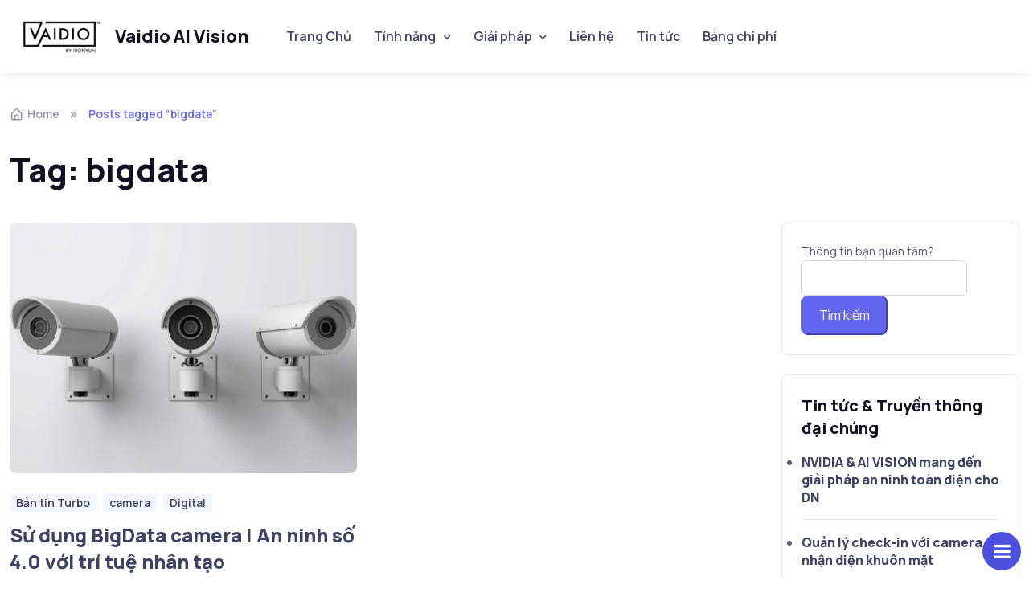

--- FILE ---
content_type: text/html; charset=UTF-8
request_url: https://v2.aivisionviet.vn/tag/bigdata/
body_size: 10976
content:
<!doctype html>
<html lang="en-US">
<head>
	<meta charset="UTF-8">
	<meta name="viewport" content="width=device-width, initial-scale=1">
	<link rel="profile" href="//gmpg.org/xfn/11">
	<meta name='robots' content='index, follow, max-image-preview:large, max-snippet:-1, max-video-preview:-1' />

	<!-- This site is optimized with the Yoast SEO Premium plugin v19.2.1 (Yoast SEO v26.8) - https://yoast.com/product/yoast-seo-premium-wordpress/ -->
	<title>bigdata Archives - Vaidio AI Vision</title>
	<link rel="canonical" href="https://v2.aivisionviet.vn/tag/bigdata/" />
	<meta property="og:locale" content="en_US" />
	<meta property="og:type" content="article" />
	<meta property="og:title" content="bigdata Archives" />
	<meta property="og:url" content="https://v2.aivisionviet.vn/tag/bigdata/" />
	<meta property="og:site_name" content="Vaidio AI Vision" />
	<meta name="twitter:card" content="summary_large_image" />
	<script type="application/ld+json" class="yoast-schema-graph">{"@context":"https://schema.org","@graph":[{"@type":"CollectionPage","@id":"https://v2.aivisionviet.vn/tag/bigdata/","url":"https://v2.aivisionviet.vn/tag/bigdata/","name":"bigdata Archives - Vaidio AI Vision","isPartOf":{"@id":"https://v2.aivisionviet.vn/#website"},"primaryImageOfPage":{"@id":"https://v2.aivisionviet.vn/tag/bigdata/#primaryimage"},"image":{"@id":"https://v2.aivisionviet.vn/tag/bigdata/#primaryimage"},"thumbnailUrl":"https://v2.aivisionviet.vn/wp-content/uploads/2023/03/Bigdata-camera_thumbnail.png","breadcrumb":{"@id":"https://v2.aivisionviet.vn/tag/bigdata/#breadcrumb"},"inLanguage":"en-US"},{"@type":"ImageObject","inLanguage":"en-US","@id":"https://v2.aivisionviet.vn/tag/bigdata/#primaryimage","url":"https://v2.aivisionviet.vn/wp-content/uploads/2023/03/Bigdata-camera_thumbnail.png","contentUrl":"https://v2.aivisionviet.vn/wp-content/uploads/2023/03/Bigdata-camera_thumbnail.png","width":417,"height":305,"caption":"Bigdata camera_thumbnail"},{"@type":"BreadcrumbList","@id":"https://v2.aivisionviet.vn/tag/bigdata/#breadcrumb","itemListElement":[{"@type":"ListItem","position":1,"name":"Trang chủ","item":"https://v2.aivisionviet.vn/"},{"@type":"ListItem","position":2,"name":"bigdata"}]},{"@type":"WebSite","@id":"https://v2.aivisionviet.vn/#website","url":"https://v2.aivisionviet.vn/","name":"Vaidio AI Vision","description":"Leader AI Vision by Ironyun","publisher":{"@id":"https://v2.aivisionviet.vn/#organization"},"potentialAction":[{"@type":"SearchAction","target":{"@type":"EntryPoint","urlTemplate":"https://v2.aivisionviet.vn/?s={search_term_string}"},"query-input":{"@type":"PropertyValueSpecification","valueRequired":true,"valueName":"search_term_string"}}],"inLanguage":"en-US"},{"@type":"Organization","@id":"https://v2.aivisionviet.vn/#organization","name":"Vaidio AI Vision","url":"https://v2.aivisionviet.vn/","logo":{"@type":"ImageObject","inLanguage":"en-US","@id":"https://v2.aivisionviet.vn/#/schema/logo/image/","url":"https://v2.aivisionviet.vn/wp-content/uploads/2022/09/vaidio-ai-vision-logo-e1663740996712.png","contentUrl":"https://v2.aivisionviet.vn/wp-content/uploads/2022/09/vaidio-ai-vision-logo-e1663740996712.png","width":120,"height":59,"caption":"Vaidio AI Vision"},"image":{"@id":"https://v2.aivisionviet.vn/#/schema/logo/image/"},"sameAs":["https://www.facebook.com/ecocloud.vn","https://www.youtube.com/channel/UCEt7l7CZ5cpj7Nb_x0LFREw"]}]}</script>
	<!-- / Yoast SEO Premium plugin. -->


<link rel='dns-prefetch' href='//fonts.googleapis.com' />
<link rel="alternate" type="application/rss+xml" title="Vaidio AI Vision &raquo; Feed" href="https://v2.aivisionviet.vn/feed/" />
<link rel="alternate" type="application/rss+xml" title="Vaidio AI Vision &raquo; Comments Feed" href="https://v2.aivisionviet.vn/comments/feed/" />
<link rel="alternate" type="application/rss+xml" title="Vaidio AI Vision &raquo; bigdata Tag Feed" href="https://v2.aivisionviet.vn/tag/bigdata/feed/" />
<style id='wp-img-auto-sizes-contain-inline-css'>
img:is([sizes=auto i],[sizes^="auto," i]){contain-intrinsic-size:3000px 1500px}
/*# sourceURL=wp-img-auto-sizes-contain-inline-css */
</style>
<style id='wp-emoji-styles-inline-css'>

	img.wp-smiley, img.emoji {
		display: inline !important;
		border: none !important;
		box-shadow: none !important;
		height: 1em !important;
		width: 1em !important;
		margin: 0 0.07em !important;
		vertical-align: -0.1em !important;
		background: none !important;
		padding: 0 !important;
	}
/*# sourceURL=wp-emoji-styles-inline-css */
</style>
<style id='classic-theme-styles-inline-css'>
/*! This file is auto-generated */
.wp-block-button__link{color:#fff;background-color:#32373c;border-radius:9999px;box-shadow:none;text-decoration:none;padding:calc(.667em + 2px) calc(1.333em + 2px);font-size:1.125em}.wp-block-file__button{background:#32373c;color:#fff;text-decoration:none}
/*# sourceURL=/wp-includes/css/classic-themes.min.css */
</style>
<style id='safe-svg-svg-icon-style-inline-css'>
.safe-svg-cover{text-align:center}.safe-svg-cover .safe-svg-inside{display:inline-block;max-width:100%}.safe-svg-cover svg{fill:currentColor;height:100%;max-height:100%;max-width:100%;width:100%}

/*# sourceURL=https://v2.aivisionviet.vn/wp-content/plugins/safe-svg/dist/safe-svg-block-frontend.css */
</style>
<style id='global-styles-inline-css'>
:root{--wp--preset--aspect-ratio--square: 1;--wp--preset--aspect-ratio--4-3: 4/3;--wp--preset--aspect-ratio--3-4: 3/4;--wp--preset--aspect-ratio--3-2: 3/2;--wp--preset--aspect-ratio--2-3: 2/3;--wp--preset--aspect-ratio--16-9: 16/9;--wp--preset--aspect-ratio--9-16: 9/16;--wp--preset--color--black: #000000;--wp--preset--color--cyan-bluish-gray: #abb8c3;--wp--preset--color--white: #ffffff;--wp--preset--color--pale-pink: #f78da7;--wp--preset--color--vivid-red: #cf2e2e;--wp--preset--color--luminous-vivid-orange: #ff6900;--wp--preset--color--luminous-vivid-amber: #fcb900;--wp--preset--color--light-green-cyan: #7bdcb5;--wp--preset--color--vivid-green-cyan: #00d084;--wp--preset--color--pale-cyan-blue: #8ed1fc;--wp--preset--color--vivid-cyan-blue: #0693e3;--wp--preset--color--vivid-purple: #9b51e0;--wp--preset--color--primary: #6366f1;--wp--preset--color--secondary: #eff2fc;--wp--preset--color--info: #4c82f7;--wp--preset--color--success: #22c55e;--wp--preset--color--warning: #ffba08;--wp--preset--color--danger: #ef4444;--wp--preset--color--light: #ffffff;--wp--preset--color--dark: #131022;--wp--preset--gradient--vivid-cyan-blue-to-vivid-purple: linear-gradient(135deg,rgb(6,147,227) 0%,rgb(155,81,224) 100%);--wp--preset--gradient--light-green-cyan-to-vivid-green-cyan: linear-gradient(135deg,rgb(122,220,180) 0%,rgb(0,208,130) 100%);--wp--preset--gradient--luminous-vivid-amber-to-luminous-vivid-orange: linear-gradient(135deg,rgb(252,185,0) 0%,rgb(255,105,0) 100%);--wp--preset--gradient--luminous-vivid-orange-to-vivid-red: linear-gradient(135deg,rgb(255,105,0) 0%,rgb(207,46,46) 100%);--wp--preset--gradient--very-light-gray-to-cyan-bluish-gray: linear-gradient(135deg,rgb(238,238,238) 0%,rgb(169,184,195) 100%);--wp--preset--gradient--cool-to-warm-spectrum: linear-gradient(135deg,rgb(74,234,220) 0%,rgb(151,120,209) 20%,rgb(207,42,186) 40%,rgb(238,44,130) 60%,rgb(251,105,98) 80%,rgb(254,248,76) 100%);--wp--preset--gradient--blush-light-purple: linear-gradient(135deg,rgb(255,206,236) 0%,rgb(152,150,240) 100%);--wp--preset--gradient--blush-bordeaux: linear-gradient(135deg,rgb(254,205,165) 0%,rgb(254,45,45) 50%,rgb(107,0,62) 100%);--wp--preset--gradient--luminous-dusk: linear-gradient(135deg,rgb(255,203,112) 0%,rgb(199,81,192) 50%,rgb(65,88,208) 100%);--wp--preset--gradient--pale-ocean: linear-gradient(135deg,rgb(255,245,203) 0%,rgb(182,227,212) 50%,rgb(51,167,181) 100%);--wp--preset--gradient--electric-grass: linear-gradient(135deg,rgb(202,248,128) 0%,rgb(113,206,126) 100%);--wp--preset--gradient--midnight: linear-gradient(135deg,rgb(2,3,129) 0%,rgb(40,116,252) 100%);--wp--preset--font-size--small: 16px;--wp--preset--font-size--medium: 20px;--wp--preset--font-size--large: 36px;--wp--preset--font-size--x-large: 42px;--wp--preset--font-size--xs: 12px;--wp--preset--font-size--sm: 14px;--wp--preset--font-size--lg: 18px;--wp--preset--font-size--xl: 20px;--wp--preset--spacing--20: 0.44rem;--wp--preset--spacing--30: 0.67rem;--wp--preset--spacing--40: 1rem;--wp--preset--spacing--50: 1.5rem;--wp--preset--spacing--60: 2.25rem;--wp--preset--spacing--70: 3.38rem;--wp--preset--spacing--80: 5.06rem;--wp--preset--shadow--natural: 6px 6px 9px rgba(0, 0, 0, 0.2);--wp--preset--shadow--deep: 12px 12px 50px rgba(0, 0, 0, 0.4);--wp--preset--shadow--sharp: 6px 6px 0px rgba(0, 0, 0, 0.2);--wp--preset--shadow--outlined: 6px 6px 0px -3px rgb(255, 255, 255), 6px 6px rgb(0, 0, 0);--wp--preset--shadow--crisp: 6px 6px 0px rgb(0, 0, 0);}:where(.is-layout-flex){gap: 0.5em;}:where(.is-layout-grid){gap: 0.5em;}body .is-layout-flex{display: flex;}.is-layout-flex{flex-wrap: wrap;align-items: center;}.is-layout-flex > :is(*, div){margin: 0;}body .is-layout-grid{display: grid;}.is-layout-grid > :is(*, div){margin: 0;}:where(.wp-block-columns.is-layout-flex){gap: 2em;}:where(.wp-block-columns.is-layout-grid){gap: 2em;}:where(.wp-block-post-template.is-layout-flex){gap: 1.25em;}:where(.wp-block-post-template.is-layout-grid){gap: 1.25em;}.has-black-color{color: var(--wp--preset--color--black) !important;}.has-cyan-bluish-gray-color{color: var(--wp--preset--color--cyan-bluish-gray) !important;}.has-white-color{color: var(--wp--preset--color--white) !important;}.has-pale-pink-color{color: var(--wp--preset--color--pale-pink) !important;}.has-vivid-red-color{color: var(--wp--preset--color--vivid-red) !important;}.has-luminous-vivid-orange-color{color: var(--wp--preset--color--luminous-vivid-orange) !important;}.has-luminous-vivid-amber-color{color: var(--wp--preset--color--luminous-vivid-amber) !important;}.has-light-green-cyan-color{color: var(--wp--preset--color--light-green-cyan) !important;}.has-vivid-green-cyan-color{color: var(--wp--preset--color--vivid-green-cyan) !important;}.has-pale-cyan-blue-color{color: var(--wp--preset--color--pale-cyan-blue) !important;}.has-vivid-cyan-blue-color{color: var(--wp--preset--color--vivid-cyan-blue) !important;}.has-vivid-purple-color{color: var(--wp--preset--color--vivid-purple) !important;}.has-black-background-color{background-color: var(--wp--preset--color--black) !important;}.has-cyan-bluish-gray-background-color{background-color: var(--wp--preset--color--cyan-bluish-gray) !important;}.has-white-background-color{background-color: var(--wp--preset--color--white) !important;}.has-pale-pink-background-color{background-color: var(--wp--preset--color--pale-pink) !important;}.has-vivid-red-background-color{background-color: var(--wp--preset--color--vivid-red) !important;}.has-luminous-vivid-orange-background-color{background-color: var(--wp--preset--color--luminous-vivid-orange) !important;}.has-luminous-vivid-amber-background-color{background-color: var(--wp--preset--color--luminous-vivid-amber) !important;}.has-light-green-cyan-background-color{background-color: var(--wp--preset--color--light-green-cyan) !important;}.has-vivid-green-cyan-background-color{background-color: var(--wp--preset--color--vivid-green-cyan) !important;}.has-pale-cyan-blue-background-color{background-color: var(--wp--preset--color--pale-cyan-blue) !important;}.has-vivid-cyan-blue-background-color{background-color: var(--wp--preset--color--vivid-cyan-blue) !important;}.has-vivid-purple-background-color{background-color: var(--wp--preset--color--vivid-purple) !important;}.has-black-border-color{border-color: var(--wp--preset--color--black) !important;}.has-cyan-bluish-gray-border-color{border-color: var(--wp--preset--color--cyan-bluish-gray) !important;}.has-white-border-color{border-color: var(--wp--preset--color--white) !important;}.has-pale-pink-border-color{border-color: var(--wp--preset--color--pale-pink) !important;}.has-vivid-red-border-color{border-color: var(--wp--preset--color--vivid-red) !important;}.has-luminous-vivid-orange-border-color{border-color: var(--wp--preset--color--luminous-vivid-orange) !important;}.has-luminous-vivid-amber-border-color{border-color: var(--wp--preset--color--luminous-vivid-amber) !important;}.has-light-green-cyan-border-color{border-color: var(--wp--preset--color--light-green-cyan) !important;}.has-vivid-green-cyan-border-color{border-color: var(--wp--preset--color--vivid-green-cyan) !important;}.has-pale-cyan-blue-border-color{border-color: var(--wp--preset--color--pale-cyan-blue) !important;}.has-vivid-cyan-blue-border-color{border-color: var(--wp--preset--color--vivid-cyan-blue) !important;}.has-vivid-purple-border-color{border-color: var(--wp--preset--color--vivid-purple) !important;}.has-vivid-cyan-blue-to-vivid-purple-gradient-background{background: var(--wp--preset--gradient--vivid-cyan-blue-to-vivid-purple) !important;}.has-light-green-cyan-to-vivid-green-cyan-gradient-background{background: var(--wp--preset--gradient--light-green-cyan-to-vivid-green-cyan) !important;}.has-luminous-vivid-amber-to-luminous-vivid-orange-gradient-background{background: var(--wp--preset--gradient--luminous-vivid-amber-to-luminous-vivid-orange) !important;}.has-luminous-vivid-orange-to-vivid-red-gradient-background{background: var(--wp--preset--gradient--luminous-vivid-orange-to-vivid-red) !important;}.has-very-light-gray-to-cyan-bluish-gray-gradient-background{background: var(--wp--preset--gradient--very-light-gray-to-cyan-bluish-gray) !important;}.has-cool-to-warm-spectrum-gradient-background{background: var(--wp--preset--gradient--cool-to-warm-spectrum) !important;}.has-blush-light-purple-gradient-background{background: var(--wp--preset--gradient--blush-light-purple) !important;}.has-blush-bordeaux-gradient-background{background: var(--wp--preset--gradient--blush-bordeaux) !important;}.has-luminous-dusk-gradient-background{background: var(--wp--preset--gradient--luminous-dusk) !important;}.has-pale-ocean-gradient-background{background: var(--wp--preset--gradient--pale-ocean) !important;}.has-electric-grass-gradient-background{background: var(--wp--preset--gradient--electric-grass) !important;}.has-midnight-gradient-background{background: var(--wp--preset--gradient--midnight) !important;}.has-small-font-size{font-size: var(--wp--preset--font-size--small) !important;}.has-medium-font-size{font-size: var(--wp--preset--font-size--medium) !important;}.has-large-font-size{font-size: var(--wp--preset--font-size--large) !important;}.has-x-large-font-size{font-size: var(--wp--preset--font-size--x-large) !important;}
:where(.wp-block-post-template.is-layout-flex){gap: 1.25em;}:where(.wp-block-post-template.is-layout-grid){gap: 1.25em;}
:where(.wp-block-term-template.is-layout-flex){gap: 1.25em;}:where(.wp-block-term-template.is-layout-grid){gap: 1.25em;}
:where(.wp-block-columns.is-layout-flex){gap: 2em;}:where(.wp-block-columns.is-layout-grid){gap: 2em;}
:root :where(.wp-block-pullquote){font-size: 1.5em;line-height: 1.6;}
/*# sourceURL=global-styles-inline-css */
</style>
<link rel='stylesheet' id='prefix-font-awesome-css' href='https://v2.aivisionviet.vn/wp-content/plugins/floating-menu-button-links/assets/css/font-awesome.min.css?ver=1.2' media='all' />
<link rel='stylesheet' id='floatstyle-css' href='https://v2.aivisionviet.vn/wp-content/plugins/floating-menu-button-links/assets/css/floatstyle.css?ver=1.2' media='all' />
<link rel='stylesheet' id='kk-star-ratings-css' href='https://v2.aivisionviet.vn/wp-content/plugins/kk-star-ratings/src/core/public/css/kk-star-ratings.min.css?ver=5.4.10.3' media='all' />
<link rel='stylesheet' id='elementor-icons-box-icons-css' href='https://v2.aivisionviet.vn/wp-content/themes/silicon/assets/vendor/boxicons/css/boxicons.css?ver=v2.1.1' media='all' />
<link rel='stylesheet' id='elementor-light-gallery-video-css' href='https://v2.aivisionviet.vn/wp-content/themes/silicon/assets/vendor/lightgallery.js/src/css/lightgallery.css?ver=1.0.7' media='all' />
<link rel='stylesheet' id='silicon-swiper-style-css' href='https://v2.aivisionviet.vn/wp-content/themes/silicon/assets/vendor/swiper/swiper-bundle.min.css?ver=1.0.7' media='all' />
<link rel='stylesheet' id='silicon-img-comparision-slider-style-css' href='https://v2.aivisionviet.vn/wp-content/themes/silicon/assets/vendor/img-comparison-slider/dist/styles.css?ver=1.0.7' media='all' />
<link rel='stylesheet' id='silicon-style-css' href='https://v2.aivisionviet.vn/wp-content/themes/silicon/style.css?ver=1.0.7' media='all' />
<link rel='stylesheet' id='silicon-fonts-css' href='https://fonts.googleapis.com/css2?family=Manrope%3Awght%40400%3B500%3B600%3B700%3B800&#038;display=swap&#038;ver=1.0.7' media='all' />
<script src="https://v2.aivisionviet.vn/wp-includes/js/jquery/jquery.min.js?ver=3.7.1" id="jquery-core-js"></script>
<script src="https://v2.aivisionviet.vn/wp-includes/js/jquery/jquery-migrate.min.js?ver=3.4.1" id="jquery-migrate-js"></script>
<link rel="https://api.w.org/" href="https://v2.aivisionviet.vn/wp-json/" /><link rel="alternate" title="JSON" type="application/json" href="https://v2.aivisionviet.vn/wp-json/wp/v2/tags/125" /><link rel="EditURI" type="application/rsd+xml" title="RSD" href="https://v2.aivisionviet.vn/xmlrpc.php?rsd" />
<meta name="generator" content="WordPress 6.9" />
<!-- Google Tag Manager -->
<script>(function(w,d,s,l,i){w[l]=w[l]||[];w[l].push({'gtm.start':
new Date().getTime(),event:'gtm.js'});var f=d.getElementsByTagName(s)[0],
j=d.createElement(s),dl=l!='dataLayer'?'&l='+l:'';j.async=true;j.src=
'https://www.googletagmanager.com/gtm.js?id='+i+dl;f.parentNode.insertBefore(j,f);
})(window,document,'script','dataLayer','GTM-TJ264QHT');</script>
<!-- End Google Tag Manager -->
<meta name="generator" content="Elementor 3.34.2; features: e_font_icon_svg, additional_custom_breakpoints; settings: css_print_method-external, google_font-enabled, font_display-auto">
			<style>
				.e-con.e-parent:nth-of-type(n+4):not(.e-lazyloaded):not(.e-no-lazyload),
				.e-con.e-parent:nth-of-type(n+4):not(.e-lazyloaded):not(.e-no-lazyload) * {
					background-image: none !important;
				}
				@media screen and (max-height: 1024px) {
					.e-con.e-parent:nth-of-type(n+3):not(.e-lazyloaded):not(.e-no-lazyload),
					.e-con.e-parent:nth-of-type(n+3):not(.e-lazyloaded):not(.e-no-lazyload) * {
						background-image: none !important;
					}
				}
				@media screen and (max-height: 640px) {
					.e-con.e-parent:nth-of-type(n+2):not(.e-lazyloaded):not(.e-no-lazyload),
					.e-con.e-parent:nth-of-type(n+2):not(.e-lazyloaded):not(.e-no-lazyload) * {
						background-image: none !important;
					}
				}
			</style>
			<link rel="icon" href="https://v2.aivisionviet.vn/wp-content/uploads/2022/10/vaidio-ico-50x50.png" sizes="32x32" />
<link rel="icon" href="https://v2.aivisionviet.vn/wp-content/uploads/2022/10/vaidio-ico.png" sizes="192x192" />
<link rel="apple-touch-icon" href="https://v2.aivisionviet.vn/wp-content/uploads/2022/10/vaidio-ico.png" />
<meta name="msapplication-TileImage" content="https://v2.aivisionviet.vn/wp-content/uploads/2022/10/vaidio-ico.png" />
</head>

<body class="archive tag tag-bigdata tag-125 wp-custom-logo wp-embed-responsive wp-theme-silicon silicon-align-wide prepend-hash -sidebar elementor-default elementor-kit-9">

<!-- Google Tag Manager (noscript) -->
<noscript><iframe src="https://www.googletagmanager.com/ns.html?id=GTM-TJ264QHT"
height="0" width="0" style="display:none;visibility:hidden"></iframe></noscript>
<!-- End Google Tag Manager (noscript) -->



<div id="page" class="hfeed site page-wrapper">
	
	<header id="masthead" class="site-header header navbar navbar-expand-lg  navbar-light shadow-sm">
		<div class="container px-3">
					<a class="skip-link screen-reader-text" href="#site-navigation">Skip to navigation</a>
		<a class="skip-link screen-reader-text" href="#content">Skip to content</a>
		<a href="https://v2.aivisionviet.vn/" class="navbar-brand pe-3" rel="home"><img width="120" height="59" src="https://v2.aivisionviet.vn/wp-content/uploads/2022/09/vaidio-ai-vision-logo-e1663740996712.png" class="custom-logo" alt="Vaidio AI Vision" decoding="async" />Vaidio AI Vision</a>		<div id="navbarNav" class="offcanvas offcanvas-end">
			<div class="offcanvas-header border-bottom">
				<h5 class="offcanvas-title">Menu</h5>
				<button type="button" class="btn-close" data-bs-dismiss="offcanvas" aria-label="Close"></button>
			</div>
			<div class="offcanvas-body">
				<ul id="menu-landings-mega-columm-1" class="navbar-nav me-auto mb-2 mb-lg-0"><li id="menu-item-6835" class="nav-item menu-item-6835"><a title="Trang Chủ" href="https://v2.aivisionviet.vn/" class=" nav-link">Trang Chủ</a></li>
<li id="menu-item-6836" class="dropdown nav-item menu-item-6836"><a title="Tính năng" href="https://v2.aivisionviet.vn/?page_id=6342" class="dropdown-toggle  nav-link" data-bs-toggle="dropdown" aria-haspopup="true" aria-expanded="false" id="menu-item-dropdown-6836" data-bs-auto-close="false">Tính năng</a>
<ul class="dropdown-menu " aria-labelledby="menu-item-dropdown-6836" role="menu">
	<li id="menu-item-8302" class="menu-item-8302"><a title="AI Video Search" href="https://v2.aivisionviet.vn/trich-xuat-video-camera/" class=" dropdown-item">AI Video Search</a></li>
	<li id="menu-item-6833" class="menu-item-6833"><a title="Nhận Diện Khuôn Mặt" href="https://v2.aivisionviet.vn/nhan-dien-khuon-mat/" class=" dropdown-item">Nhận Diện Khuôn Mặt</a></li>
	<li id="menu-item-8255" class="menu-item-8255"><a title="Nhận Diện Biển Số" href="https://v2.aivisionviet.vn/phan-mem-nhan-dien-bien-so/" class=" dropdown-item">Nhận Diện Biển Số</a></li>
	<li id="menu-item-8338" class="menu-item-8338"><a title="Đếm Khách và Phương Tiện" href="https://v2.aivisionviet.vn/dem-khach-hang-va-phuong-tien/" class=" dropdown-item">Đếm Khách và Phương Tiện</a></li>
	<li id="menu-item-8352" class="menu-item-8352"><a title="Phát Hiện Bất Thường" href="https://v2.aivisionviet.vn/phat-hien-hanh-vi-bat-thuong/" class=" dropdown-item">Phát Hiện Bất Thường</a></li>
	<li id="menu-item-8639" class="menu-item-8639"><a title="Nhận Diện Vật Thể" href="https://v2.aivisionviet.vn/nhan-dang-vat-the/" class=" dropdown-item">Nhận Diện Vật Thể</a></li>
	<li id="menu-item-8969" class="menu-item-8969"><a title="Vaidio Data" href="https://v2.aivisionviet.vn/vaidio-data/" class=" dropdown-item">Vaidio Data</a></li>
	<li id="menu-item-9563" class="menu-item-9563"><a title="Quản lý camera tập trung" href="https://v2.aivisionviet.vn/quan-ly-tap-trung/" class=" dropdown-item">Quản lý camera tập trung</a></li>
	<li id="menu-item-15586" class="menu-item-15586"><a title="Heat map – Bản đồ nhiệt" href="https://v2.aivisionviet.vn/heat-map-ban-do-nhiet/" class=" dropdown-item">Heat map – Bản đồ nhiệt</a></li>
	<li id="menu-item-15711" class="menu-item-15711"><a title="Phân tích chuyển động video" href="https://v2.aivisionviet.vn/phan-mem-phan-tich-chuyen-dong-video-camera/" class=" dropdown-item">Phân tích chuyển động video</a></li>
</ul>
</li>
<li id="menu-item-6837" class="dropdown nav-item menu-item-6837"><a title="Giải pháp" href="https://v2.aivisionviet.vn/?page_id=6344" class="dropdown-toggle  nav-link" data-bs-toggle="dropdown" aria-haspopup="true" aria-expanded="false" id="menu-item-dropdown-6837" data-bs-auto-close="false">Giải pháp</a>
<ul class="dropdown-menu " aria-labelledby="menu-item-dropdown-6837" role="menu">
	<li id="menu-item-6938" class="menu-item-6938"><a title="Trường Học" href="https://v2.aivisionviet.vn/truong-hoc-thong-minh-smart-school/" class=" dropdown-item">Trường Học</a></li>
	<li id="menu-item-6861" class="menu-item-6861"><a title="Bệnh Viện" href="https://v2.aivisionviet.vn/benh-vien/" class=" dropdown-item">Bệnh Viện</a></li>
	<li id="menu-item-6860" class="menu-item-6860"><a title="Khu Công Nghiệp" href="https://v2.aivisionviet.vn/khu-cong-nghiep/" class=" dropdown-item">Khu Công Nghiệp</a></li>
	<li id="menu-item-12750" class="menu-item-12750"><a title="Giao thông" href="https://v2.aivisionviet.vn/giao-thong-thong-minh/" class=" dropdown-item">Giao thông</a></li>
	<li id="menu-item-6863" class="menu-item-6863"><a title="Bán Lẻ" href="https://v2.aivisionviet.vn/ban-le/" class=" dropdown-item">Bán Lẻ</a></li>
	<li id="menu-item-12765" class="menu-item-12765"><a title="Ngân hàng" href="https://v2.aivisionviet.vn/ngan-hang-so/" class=" dropdown-item">Ngân hàng</a></li>
	<li id="menu-item-13858" class="menu-item-13858"><a title="Văn phòng" href="https://v2.aivisionviet.vn/van-phong-thong-minh/" class=" dropdown-item">Văn phòng</a></li>
	<li id="menu-item-13880" class="menu-item-13880"><a title="Nhà Thông Minh" href="https://v2.aivisionviet.vn/nha-thong-minh/" class=" dropdown-item">Nhà Thông Minh</a></li>
	<li id="menu-item-6858" class="menu-item-6858"><a title="Bãi Đỗ Xe" href="https://v2.aivisionviet.vn/bai-do-xe/" class=" dropdown-item">Bãi Đỗ Xe</a></li>
	<li id="menu-item-6859" class="menu-item-6859"><a title="Logistics" href="https://v2.aivisionviet.vn/logistics/" class=" dropdown-item">Logistics</a></li>
	<li id="menu-item-15415" class="menu-item-15415"><a title="Chấm công khuôn mặt" href="https://v2.aivisionviet.vn/cham-cong-khuon-mat/" class=" dropdown-item">Chấm công khuôn mặt</a></li>
	<li id="menu-item-15450" class="menu-item-15450"><a title="Kiểm Soát Ra Vào" href="https://v2.aivisionviet.vn/kiem-soat-ra-va-nguoi-va-xe/" class=" dropdown-item">Kiểm Soát Ra Vào</a></li>
</ul>
</li>
<li id="menu-item-6864" class="nav-item menu-item-6864"><a title="Liên hệ" href="https://v2.aivisionviet.vn/lien-he/" class=" nav-link">Liên hệ</a></li>
<li id="menu-item-9326" class="nav-item menu-item-9326"><a title="Tin tức" href="https://v2.aivisionviet.vn/tin-tuc/2/" class=" nav-link">Tin tức</a></li>
<li id="menu-item-14126" class="nav-item menu-item-14126"><a title="Bảng chi phí" href="https://v2.aivisionviet.vn/bang-chi-phi/" class=" nav-link">Bảng chi phí</a></li>
</ul>			</div>
			<div class="offcanvas-footer border-top">
						</div>      
		</div>
				<button type="button" class="navbar-toggler" data-bs-toggle="offcanvas" data-bs-target="#navbarNav" aria-controls="navbarNav" aria-expanded="false" aria-label="Toggle navigation"><span class="navbar-toggler-icon"></span></button>
				</div>
	</header><!-- #masthead -->

	
	<div id="content" class="site-content" tabindex="-1">
		<nav aria-label="breadcrumb" class="container pt-4 mt-lg-3"><ol class="breadcrumb mb-0"><li class="breadcrumb-item"><a href="https://v2.aivisionviet.vn" class="text-gray-700"><i class="bx bx-home-alt fs-lg me-1"></i>Home</a></li><li class="breadcrumb-item active"><span>Posts tagged &ldquo;bigdata&rdquo;</span></li></ol></nav><div class="container">
	<div id="primary" class="content-area mt-4 mb-lg-5 pt-lg-2 pb-5">
		<header class="page-header">
			<div class="d-flex align-items-center justify-content-between mb-4 pb-1 pb-md-3">
				<h1 class="page-title mb-0">Tag: <span>bigdata</span></h1>							</div>
		</header><!-- .page-header -->
		<div class="row">
			<main id="main" role="main" class="site-main col-xl-9 col-lg-8 order-first">

				<div class="pe-xl-5">
		<div class="masonry-grid row row-cols-1 g-4 row-cols-sm-2">
		<div class="masonry-grid-item col pb-2 pb-lg-3">
	<article class="card position-relative border-0 bg-transparent">
				<div class="overflow-hidden position-relative rounded-3">
						<div class="rounded-3 overflow-hidden aspect-ratio aspect-w-104 aspect-h-75">
				<img fetchpriority="high" width="417" height="305" src="https://v2.aivisionviet.vn/wp-content/uploads/2023/03/Bigdata-camera_thumbnail.png" class="w-full h-full object-center object-cover mw-none wp-post-image" alt="Bigdata camera_thumbnail" decoding="async" srcset="https://v2.aivisionviet.vn/wp-content/uploads/2023/03/Bigdata-camera_thumbnail.png 417w, https://v2.aivisionviet.vn/wp-content/uploads/2023/03/Bigdata-camera_thumbnail-300x219.png 300w" sizes="(max-width: 417px) 100vw, 417px" />			</div>
					</div>
				<div class="card-body mb-0-last-child pb-1 px-0">
			<div class="mb-1"><a href="https://v2.aivisionviet.vn/category/ban-tin-turbo/" class="badge fs-sm text-decoration-none me-1 mb-2 bg-secondary text-nav" rel="category tag">Bản tin Turbo</a> <a href="https://v2.aivisionviet.vn/category/ban-tin-turbo/camera/" class="badge fs-sm text-decoration-none me-1 mb-2 bg-secondary text-nav" rel="category tag">camera</a> <a href="https://v2.aivisionviet.vn/category/digital/" class="badge fs-sm text-decoration-none me-1 mb-2 bg-secondary text-nav" rel="category tag">Digital</a></div>			<h3 class="h4 entry-title"><a href="https://v2.aivisionviet.vn/big-data-camera/" class="stretched-link" rel="bookmark">Sử dụng BigData camera | An ninh số 4.0 với trí tuệ nhân tạo</a></h3>			<div class="mb-0-last-child"><p>Tin tức &amp; Truyền thông đại chúng Cập nhật &amp; chia sẻ các thông tin về trí tuệ nhân tạo đa lĩnh vực Turbo Solution Sử dụng BigData camera An ninh số 4.0 với trí tuệ nhân tạo  5/5 Làm thế nào để quản lý an ninh trong nhà kho? An ninh kho hàng [&hellip;]</p>
</div>
						<div class="mt-4 d-flex align-items-center text-muted post__meta">
				<div class="fs-sm border-end pe-3 me-3"><a href="https://v2.aivisionviet.vn/big-data-camera/" rel="bookmark" class="text-decoration-none text-reset"><time class="entry-date published d-none" datetime="2023-03-28T14:05:14+07:00">March 28, 2023</time><time class="updated" datetime="2023-06-30T15:19:09+07:00">June 30, 2023</time></a></div>							</div>
					</div>
	</article>
</div>
	</div>
			<nav aria-label="Page Navigation"></nav>
			</div>
	
			</main><!-- #main -->

					<!-- Offcanvas blog toggler -->
		<button type="button" data-bs-toggle="offcanvas" data-bs-target="#blog-sidebar" aria-controls="blog-sidebar" class="btn btn-sm btn-primary fixed-bottom d-lg-none w-100 rounded-0">
			<i class='bx bx-sidebar fs-xl me-2'></i>
			Sidebar		</button>
		
<div id="secondary" class="widget-area site-sidebar sidebar-blog col-xl-3 col-lg-4" role="complementary">
	<div class="offcanvas offcanvas-end offcanvas-expand-lg" id="blog-sidebar" tabindex="-1">
		<!-- Header -->
		<div class="offcanvas-header border-bottom">
			<h3 class="offcanvas-title fs-lg">Sidebar</h3>
			<button type="button" class="btn-close" data-bs-dismiss="offcanvas"></button>
		</div>
		<!-- Body -->
		<div class="offcanvas-body">
			<div id="block-2" class="widget mb-4 widget_block widget_search"><form role="search" method="get" action="https://v2.aivisionviet.vn/" class="wp-block-search__button-outside wp-block-search__text-button wp-block-search"    ><label class="wp-block-search__label" for="wp-block-search__input-1" >Thông tin bạn quan tâm?</label><div class="wp-block-search__inside-wrapper" ><input class="wp-block-search__input" id="wp-block-search__input-1" placeholder="" value="" type="search" name="s" required /><button aria-label="Tìm kiếm" class="wp-block-search__button wp-element-button" type="submit" >Tìm kiếm</button></div></form></div><div id="block-3" class="widget mb-4 widget_block">
<div class="wp-block-group"><div class="wp-block-group__inner-container is-layout-flow wp-block-group-is-layout-flow">
<h2 class="wp-block-heading">Tin tức &amp; Truyền thông đại chúng</h2>


<ul class="wp-block-latest-posts__list wp-block-latest-posts"><li><a class="wp-block-latest-posts__post-title" href="https://v2.aivisionviet.vn/giai-phap-an-ninh/">NVIDIA &#038; AI VISION mang đến giải pháp an ninh toàn diện cho DN</a></li>
<li><a class="wp-block-latest-posts__post-title" href="https://v2.aivisionviet.vn/quan-ly-check-in/">Quản lý check-in với camera nhận diện khuôn mặt</a></li>
<li><a class="wp-block-latest-posts__post-title" href="https://v2.aivisionviet.vn/cong-nghe-giam-sat-ai/">Công nghệ giám sát AI nâng cao an toàn giao thông đường bộ</a></li>
<li><a class="wp-block-latest-posts__post-title" href="https://v2.aivisionviet.vn/giai-phap-theo-doi-lo-trinh-di-chuyen-qua-nhieu-camera/">Giải pháp theo dõi lộ trình di chuyển qua nhiều camera chéo</a></li>
<li><a class="wp-block-latest-posts__post-title" href="https://v2.aivisionviet.vn/gdpr-voi-giai-phap-an-ninh-camera/">Doanh nghiệp Việt tuân thủ GDPR với giải pháp an ninh camera</a></li>
</ul></div></div>
</div><div id="block-4" class="widget mb-4 widget_block">
<div class="wp-block-group"><div class="wp-block-group__inner-container is-layout-flow wp-block-group-is-layout-flow">
<h2 class="wp-block-heading">Bình luận</h2>
</div></div>
</div>		</div>
	</div>
</div><!-- #secondary -->

		</div>
	</div><!-- #primary -->
</div>
			</div><!-- #content -->
</div><!-- #page -->

<footer id="colophon" class="site-footer text-center footer border-top pt-5 pb-4 pb-lg-5">
	<p class="text-muted mb-0">
			</p>
</footer>
		<!-- Back to top button -->
		<a href="#top" class="btn-scroll-top mb-4 mb-lg-0" data-scroll>
			<span class="btn-scroll-top-tooltip text-muted fs-sm me-2">Top</span>
			<i class="btn-scroll-top-icon bx bx-chevron-up"></i>
		</a>
		<script type="speculationrules">
{"prefetch":[{"source":"document","where":{"and":[{"href_matches":"/*"},{"not":{"href_matches":["/wp-*.php","/wp-admin/*","/wp-content/uploads/*","/wp-content/*","/wp-content/plugins/*","/wp-content/themes/silicon/*","/*\\?(.+)"]}},{"not":{"selector_matches":"a[rel~=\"nofollow\"]"}},{"not":{"selector_matches":".no-prefetch, .no-prefetch a"}}]},"eagerness":"conservative"}]}
</script>
<div class="fmbl-menu-cover pos-right">
                   <style type="text/css">

                        .floating-menu-link li {background-color: #4b50dd;font-size: 24px;width: calc(24 * 2px);height: calc(24 * 2px);}

                        .floating-menu-link li:hover {
                            background-color: #060ddd;
                        }

                        .floating-menu-link i {                            
                            color: #ffffff;  
                        }

                        .floating-menu {background-color: #4b50dd;   
                                                   color: #ffffff;font-size: 24px;width: calc(24 * 2px);height: calc(24 * 2px);}

                        .floating-menu-cover {width: calc(24px);height: calc(24px);}

                   </style>
                    <ul class="floating-menu-link"><li><a href="https://www.facebook.com/aivisionviet.vn" target="_blank"><i class="fa fa-facebook-f"></i></a></li><li><a href="tel:0769999967" target="_blank"><i class="fa fa-phone"></i></a></li><li><a href="https://zalo.me/0769999967" target="_blank"><i class="fa fa-address-book-o"></i></a></li><li><a href="https://www.linkedin.com/company/ai-vision-viet" target="_blank"><i class="fa fa-linkedin"></i></a></li><li><a href="https://www.youtube.com/@turbosolutions506" target="_blank"><i class="fa fa-youtube-play"></i></a></li></ul>
                    
                    <div class="floating-menu">
                        <div class="floating-menu-cover"><i class="fa fa-bars"></i></div>
                    </div>
                </div>			<script>
				const lazyloadRunObserver = () => {
					const lazyloadBackgrounds = document.querySelectorAll( `.e-con.e-parent:not(.e-lazyloaded)` );
					const lazyloadBackgroundObserver = new IntersectionObserver( ( entries ) => {
						entries.forEach( ( entry ) => {
							if ( entry.isIntersecting ) {
								let lazyloadBackground = entry.target;
								if( lazyloadBackground ) {
									lazyloadBackground.classList.add( 'e-lazyloaded' );
								}
								lazyloadBackgroundObserver.unobserve( entry.target );
							}
						});
					}, { rootMargin: '200px 0px 200px 0px' } );
					lazyloadBackgrounds.forEach( ( lazyloadBackground ) => {
						lazyloadBackgroundObserver.observe( lazyloadBackground );
					} );
				};
				const events = [
					'DOMContentLoaded',
					'elementor/lazyload/observe',
				];
				events.forEach( ( event ) => {
					document.addEventListener( event, lazyloadRunObserver );
				} );
			</script>
			<script src="https://v2.aivisionviet.vn/wp-content/plugins/floating-menu-button-links/assets/js/float.js?ver=1.2" id="float-js"></script>
<script id="kk-star-ratings-js-extra">
var kk_star_ratings = {"action":"kk-star-ratings","endpoint":"https://v2.aivisionviet.vn/wp-admin/admin-ajax.php","nonce":"46e4f83c72"};
//# sourceURL=kk-star-ratings-js-extra
</script>
<script src="https://v2.aivisionviet.vn/wp-content/plugins/kk-star-ratings/src/core/public/js/kk-star-ratings.min.js?ver=5.4.10.3" id="kk-star-ratings-js"></script>
<script src="https://v2.aivisionviet.vn/wp-content/themes/silicon/assets/vendor/bootstrap/dist/js/bootstrap.bundle.min.js?ver=1.0.7" id="bootstrap-bundle-js"></script>
<script src="https://v2.aivisionviet.vn/wp-content/themes/silicon/assets/vendor/smooth-scroll/dist/smooth-scroll.polyfills.min.js?ver=1.0.7" id="smooth-scroll-js"></script>
<script src="https://v2.aivisionviet.vn/wp-includes/js/imagesloaded.min.js?ver=5.0.0" id="imagesloaded-js"></script>
<script src="https://v2.aivisionviet.vn/wp-content/themes/silicon/assets/vendor/jarallax/dist/jarallax.min.js?ver=1.0.7" id="jarallax-js"></script>
<script src="https://v2.aivisionviet.vn/wp-content/themes/silicon/assets/vendor/jarallax/dist/jarallax-element.min.js?ver=1.0.7" id="jarallax-element-js"></script>
<script src="https://v2.aivisionviet.vn/wp-content/themes/silicon/assets/vendor/parallax-js/dist/parallax.min.js?ver=1.0.7" id="parallax-js"></script>
<script src="https://v2.aivisionviet.vn/wp-content/themes/silicon/assets/vendor/shufflejs/dist/shuffle.min.js?ver=1.0.7" id="shufflejs-js"></script>
<script src="https://v2.aivisionviet.vn/wp-content/themes/silicon/assets/vendor/lightgallery.js/dist/js/lightgallery.min.js?ver=1.0.7" id="lightgallery-js-js"></script>
<script src="https://v2.aivisionviet.vn/wp-content/themes/silicon/assets/vendor/lg-video.js/dist/lg-video.min.js?ver=1.0.7" id="lg-video-js-js"></script>
<script src="https://v2.aivisionviet.vn/wp-content/themes/silicon/assets/vendor/lg-thumbnail.js/dist/lg-thumbnail.min.js?ver=1.0.7" id="lg-thumbnail-js-js"></script>
<script src="https://v2.aivisionviet.vn/wp-content/plugins/elementor/assets/lib/swiper/v8/swiper.min.js?ver=8.4.5" id="swiper-js"></script>
<script src="https://v2.aivisionviet.vn/wp-content/themes/silicon/assets/js/theme.min.js?ver=1.0.7" id="silicon-script-js"></script>
<script id="wp-emoji-settings" type="application/json">
{"baseUrl":"https://s.w.org/images/core/emoji/17.0.2/72x72/","ext":".png","svgUrl":"https://s.w.org/images/core/emoji/17.0.2/svg/","svgExt":".svg","source":{"concatemoji":"https://v2.aivisionviet.vn/wp-includes/js/wp-emoji-release.min.js?ver=6.9"}}
</script>
<script type="module">
/*! This file is auto-generated */
const a=JSON.parse(document.getElementById("wp-emoji-settings").textContent),o=(window._wpemojiSettings=a,"wpEmojiSettingsSupports"),s=["flag","emoji"];function i(e){try{var t={supportTests:e,timestamp:(new Date).valueOf()};sessionStorage.setItem(o,JSON.stringify(t))}catch(e){}}function c(e,t,n){e.clearRect(0,0,e.canvas.width,e.canvas.height),e.fillText(t,0,0);t=new Uint32Array(e.getImageData(0,0,e.canvas.width,e.canvas.height).data);e.clearRect(0,0,e.canvas.width,e.canvas.height),e.fillText(n,0,0);const a=new Uint32Array(e.getImageData(0,0,e.canvas.width,e.canvas.height).data);return t.every((e,t)=>e===a[t])}function p(e,t){e.clearRect(0,0,e.canvas.width,e.canvas.height),e.fillText(t,0,0);var n=e.getImageData(16,16,1,1);for(let e=0;e<n.data.length;e++)if(0!==n.data[e])return!1;return!0}function u(e,t,n,a){switch(t){case"flag":return n(e,"\ud83c\udff3\ufe0f\u200d\u26a7\ufe0f","\ud83c\udff3\ufe0f\u200b\u26a7\ufe0f")?!1:!n(e,"\ud83c\udde8\ud83c\uddf6","\ud83c\udde8\u200b\ud83c\uddf6")&&!n(e,"\ud83c\udff4\udb40\udc67\udb40\udc62\udb40\udc65\udb40\udc6e\udb40\udc67\udb40\udc7f","\ud83c\udff4\u200b\udb40\udc67\u200b\udb40\udc62\u200b\udb40\udc65\u200b\udb40\udc6e\u200b\udb40\udc67\u200b\udb40\udc7f");case"emoji":return!a(e,"\ud83e\u1fac8")}return!1}function f(e,t,n,a){let r;const o=(r="undefined"!=typeof WorkerGlobalScope&&self instanceof WorkerGlobalScope?new OffscreenCanvas(300,150):document.createElement("canvas")).getContext("2d",{willReadFrequently:!0}),s=(o.textBaseline="top",o.font="600 32px Arial",{});return e.forEach(e=>{s[e]=t(o,e,n,a)}),s}function r(e){var t=document.createElement("script");t.src=e,t.defer=!0,document.head.appendChild(t)}a.supports={everything:!0,everythingExceptFlag:!0},new Promise(t=>{let n=function(){try{var e=JSON.parse(sessionStorage.getItem(o));if("object"==typeof e&&"number"==typeof e.timestamp&&(new Date).valueOf()<e.timestamp+604800&&"object"==typeof e.supportTests)return e.supportTests}catch(e){}return null}();if(!n){if("undefined"!=typeof Worker&&"undefined"!=typeof OffscreenCanvas&&"undefined"!=typeof URL&&URL.createObjectURL&&"undefined"!=typeof Blob)try{var e="postMessage("+f.toString()+"("+[JSON.stringify(s),u.toString(),c.toString(),p.toString()].join(",")+"));",a=new Blob([e],{type:"text/javascript"});const r=new Worker(URL.createObjectURL(a),{name:"wpTestEmojiSupports"});return void(r.onmessage=e=>{i(n=e.data),r.terminate(),t(n)})}catch(e){}i(n=f(s,u,c,p))}t(n)}).then(e=>{for(const n in e)a.supports[n]=e[n],a.supports.everything=a.supports.everything&&a.supports[n],"flag"!==n&&(a.supports.everythingExceptFlag=a.supports.everythingExceptFlag&&a.supports[n]);var t;a.supports.everythingExceptFlag=a.supports.everythingExceptFlag&&!a.supports.flag,a.supports.everything||((t=a.source||{}).concatemoji?r(t.concatemoji):t.wpemoji&&t.twemoji&&(r(t.twemoji),r(t.wpemoji)))});
//# sourceURL=https://v2.aivisionviet.vn/wp-includes/js/wp-emoji-loader.min.js
</script>

<!-- This site is optimized with Phil Singleton's WP SEO Structured Data Plugin v2.8.1 - https://kcseopro.com/wordpress-seo-structured-data-schema-plugin/ -->

<!-- / WP SEO Structured Data Plugin. -->

</body>
</html>
